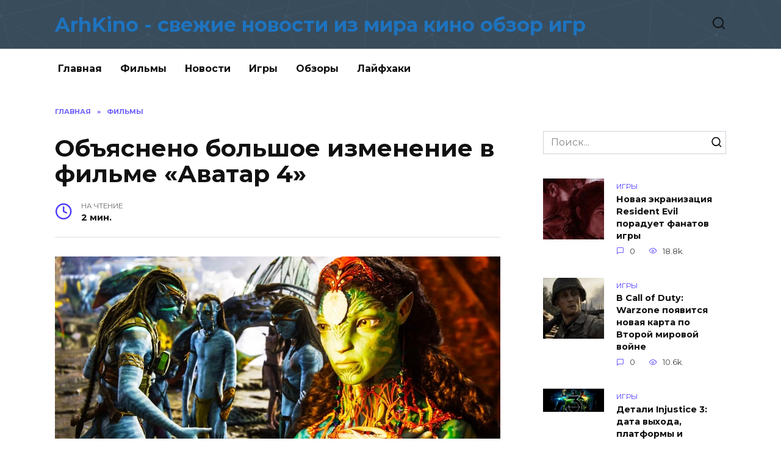

--- FILE ---
content_type: text/html; charset=UTF-8
request_url: https://arhkino.ru/ob-yasneno-bol-shoe-izmenenie-v-fil-me-avatar-4/
body_size: 10449
content:
<!doctype html>
<html lang="ru-RU"
prefix="og: https://ogp.me/ns#" >
<head>
<meta charset="UTF-8">
<meta name="viewport" content="width=device-width, initial-scale=1">
<title>Объяснено большое изменение в фильме «Аватар 4»</title>
<script type="text/javascript"> //<![CDATA[
ajaxurl = "https://arhkino.ru/wp-admin/admin-ajax.php";
//]]></script>
<!-- All in One SEO Pack 3.2.10 от Michael Torbert из Semper Fi Web Design[174,290] -->
<meta name="description"  content="Продюсер «Аватара» Джон Ландау поделился дополнительной информацией об одном важном изменении во франшизе, которое произойдет в четвертом фильме. Несмотря на то" />
<meta name="robots" content="index,nofollow" />
<script type="application/ld+json" class="aioseop-schema">{"@context":"https://schema.org","@graph":[{"@type":"Organization","@id":"https://arhkino.ru/#organization","url":"https://arhkino.ru/","name":"ArhKino - \u0441\u0432\u0435\u0436\u0438\u0435 \u043d\u043e\u0432\u043e\u0441\u0442\u0438 \u0438\u0437 \u043c\u0438\u0440\u0430 \u043a\u0438\u043d\u043e \u043e\u0431\u0437\u043e\u0440 \u0438\u0433\u0440","sameAs":[]},{"@type":"WebSite","@id":"https://arhkino.ru/#website","url":"https://arhkino.ru/","name":"ArhKino - \u0441\u0432\u0435\u0436\u0438\u0435 \u043d\u043e\u0432\u043e\u0441\u0442\u0438 \u0438\u0437 \u043c\u0438\u0440\u0430 \u043a\u0438\u043d\u043e \u043e\u0431\u0437\u043e\u0440 \u0438\u0433\u0440","publisher":{"@id":"https://arhkino.ru/#organization"},"potentialAction":{"@type":"SearchAction","target":"https://arhkino.ru/?s={search_term_string}","query-input":"required name=search_term_string"}},{"@type":"WebPage","@id":"https://arhkino.ru/ob-yasneno-bol-shoe-izmenenie-v-fil-me-avatar-4/#webpage","url":"https://arhkino.ru/ob-yasneno-bol-shoe-izmenenie-v-fil-me-avatar-4/","inLanguage":"ru-RU","name":"\u041e\u0431\u044a\u044f\u0441\u043d\u0435\u043d\u043e \u0431\u043e\u043b\u044c\u0448\u043e\u0435 \u0438\u0437\u043c\u0435\u043d\u0435\u043d\u0438\u0435 \u0432 \u0444\u0438\u043b\u044c\u043c\u0435 \u00ab\u0410\u0432\u0430\u0442\u0430\u0440 4\u00bb","isPartOf":{"@id":"https://arhkino.ru/#website"},"image":{"@type":"ImageObject","@id":"https://arhkino.ru/ob-yasneno-bol-shoe-izmenenie-v-fil-me-avatar-4/#primaryimage","url":"https://arhkino.ru/wp-content/uploads/2023/04/31-bigTopImage_2023_04_04_01_12_47.jpeg","width":1200,"height":600},"primaryImageOfPage":{"@id":"https://arhkino.ru/ob-yasneno-bol-shoe-izmenenie-v-fil-me-avatar-4/#primaryimage"},"datePublished":"2023-04-04T04:05:46+00:00","dateModified":"2023-04-04T04:05:46+00:00"},{"@type":"Article","@id":"https://arhkino.ru/ob-yasneno-bol-shoe-izmenenie-v-fil-me-avatar-4/#article","isPartOf":{"@id":"https://arhkino.ru/ob-yasneno-bol-shoe-izmenenie-v-fil-me-avatar-4/#webpage"},"author":{"@id":"https://arhkino.ru/author/dron/#author"},"headline":"\u041e\u0431\u044a\u044f\u0441\u043d\u0435\u043d\u043e \u0431\u043e\u043b\u044c\u0448\u043e\u0435 \u0438\u0437\u043c\u0435\u043d\u0435\u043d\u0438\u0435 \u0432 \u0444\u0438\u043b\u044c\u043c\u0435 \u00ab\u0410\u0432\u0430\u0442\u0430\u0440 4\u00bb","datePublished":"2023-04-04T04:05:46+00:00","dateModified":"2023-04-04T04:05:46+00:00","commentCount":0,"mainEntityOfPage":{"@id":"https://arhkino.ru/ob-yasneno-bol-shoe-izmenenie-v-fil-me-avatar-4/#webpage"},"publisher":{"@id":"https://arhkino.ru/#organization"},"articleSection":"\u0424\u0438\u043b\u044c\u043c\u044b","image":{"@type":"ImageObject","@id":"https://arhkino.ru/ob-yasneno-bol-shoe-izmenenie-v-fil-me-avatar-4/#primaryimage","url":"https://arhkino.ru/wp-content/uploads/2023/04/31-bigTopImage_2023_04_04_01_12_47.jpeg","width":1200,"height":600}},{"@type":"Person","@id":"https://arhkino.ru/author/dron/#author","name":"dron","sameAs":[],"image":{"@type":"ImageObject","@id":"https://arhkino.ru/#personlogo","url":"https://secure.gravatar.com/avatar/0b4be8f8b3e9c9dffa1b2b57b32c7955?s=96&d=mm&r=g","width":96,"height":96,"caption":"dron"}}]}</script>
<link rel="canonical" href="https://arhkino.ru/ob-yasneno-bol-shoe-izmenenie-v-fil-me-avatar-4/" />
<meta property="og:type" content="article" />
<meta property="og:title" content="Объяснено большое изменение в фильме «Аватар 4»" />
<meta property="og:description" content="Продюсер «Аватара» Джон Ландау поделился дополнительной информацией об одном важном изменении во франшизе, которое произойдет в четвертом фильме. Несмотря на то, что с момента выхода оригинального фил" />
<meta property="og:url" content="https://arhkino.ru/ob-yasneno-bol-shoe-izmenenie-v-fil-me-avatar-4/" />
<meta property="og:site_name" content="ArhKino - свежие новости из мира кино обзор игр" />
<meta property="og:image" content="https://arhkino.ru/wp-content/plugins/all-in-one-seo-pack/images/default-user-image.png" />
<meta property="article:published_time" content="2023-04-04T04:05:46Z" />
<meta property="article:modified_time" content="2023-04-04T04:05:46Z" />
<meta property="og:image:secure_url" content="https://arhkino.ru/wp-content/plugins/all-in-one-seo-pack/images/default-user-image.png" />
<meta name="twitter:card" content="summary" />
<meta name="twitter:title" content="Объяснено большое изменение в фильме «Аватар 4»" />
<meta name="twitter:description" content="Продюсер «Аватара» Джон Ландау поделился дополнительной информацией об одном важном изменении во франшизе, которое произойдет в четвертом фильме. Несмотря на то, что с момента выхода оригинального фил" />
<meta name="twitter:image" content="https://arhkino.ru/wp-content/plugins/all-in-one-seo-pack/images/default-user-image.png" />
<!-- All in One SEO Pack -->
<link rel='dns-prefetch' href='//fonts.googleapis.com' />
<link rel="alternate" type="application/rss+xml" title="ArhKino - свежие новости из мира кино обзор игр &raquo; Лента комментариев к &laquo;Объяснено большое изменение в фильме «Аватар 4»&raquo;" href="https://arhkino.ru/ob-yasneno-bol-shoe-izmenenie-v-fil-me-avatar-4/feed/" />
<!-- <link rel='stylesheet' id='wp-block-library-css'  href='https://arhkino.ru/wp-includes/css/dist/block-library/style.min.css'  media='all' /> -->
<!-- <link rel='stylesheet' id='wp-block-library-theme-css'  href='https://arhkino.ru/wp-includes/css/dist/block-library/theme.min.css'  media='all' /> -->
<!-- <link rel='stylesheet' id='toc-css-css'  href='https://arhkino.ru/wp-content/plugins/aftparser/css/toc.css'  media='all' /> -->
<!-- <link rel='stylesheet' id='cptch_stylesheet-css'  href='https://arhkino.ru/wp-content/plugins/captcha-bws/css/front_end_style.css'  media='all' /> -->
<!-- <link rel='stylesheet' id='dashicons-css'  href='https://arhkino.ru/wp-includes/css/dashicons.min.css'  media='all' /> -->
<!-- <link rel='stylesheet' id='cptch_desktop_style-css'  href='https://arhkino.ru/wp-content/plugins/captcha-bws/css/desktop_style.css'  media='all' /> -->
<!-- <link rel='stylesheet' id='wbcr-comments-plus-url-span-css'  href='https://arhkino.ru/wp-content/plugins/clearfy/components/comments-plus/assets/css/url-span.css'  media='all' /> -->
<link rel="stylesheet" type="text/css" href="//arhkino.ru/wp-content/cache/wpfc-minified/8olbr8/4bwqi.css" media="all"/>
<link rel='stylesheet' id='google-fonts-css'  href='https://fonts.googleapis.com/css?family=Montserrat%3A400%2C400i%2C700&#038;subset=cyrillic'  media='all' />
<link rel='stylesheet' id='reboot-style-css'  href='https://arhkino.ru/wp-content/themes/reboot%20new/assets/css/style.min.css'  media='all' />
<script src='//arhkino.ru/wp-content/cache/wpfc-minified/g3brtbi4/4bwqi.js' type="text/javascript"></script>
<!-- <script  src='https://arhkino.ru/wp-includes/js/jquery/jquery.js'></script> -->
<!-- <script  src='https://arhkino.ru/wp-includes/js/jquery/jquery-migrate.min.js'></script> -->
<link rel='https://api.w.org/' href='https://arhkino.ru/wp-json/' />
<link rel="alternate" type="application/json+oembed" href="https://arhkino.ru/wp-json/oembed/1.0/embed?url=https%3A%2F%2Farhkino.ru%2Fob-yasneno-bol-shoe-izmenenie-v-fil-me-avatar-4%2F" />
<link rel="alternate" type="text/xml+oembed" href="https://arhkino.ru/wp-json/oembed/1.0/embed?url=https%3A%2F%2Farhkino.ru%2Fob-yasneno-bol-shoe-izmenenie-v-fil-me-avatar-4%2F&#038;format=xml" />
<style>.site-title, .site-title a{color:#1e73be}@media (min-width: 768px){.site-header{background-image: url("https://arhkino.ru/wp-content/uploads/2020/12/2020-12-09_01-23-33.png")}}</style>
<link rel="icon" href="https://arhkino.ru/wp-content/uploads/2019/05/cropped-unnamed-32x32.png" sizes="32x32" />
<link rel="icon" href="https://arhkino.ru/wp-content/uploads/2019/05/cropped-unnamed-192x192.png" sizes="192x192" />
<link rel="apple-touch-icon-precomposed" href="https://arhkino.ru/wp-content/uploads/2019/05/cropped-unnamed-180x180.png" />
<meta name="msapplication-TileImage" content="https://arhkino.ru/wp-content/uploads/2019/05/cropped-unnamed-270x270.png" />
<meta name="yandex-verification" content="ec0ff091658b4945" />
<!-- Global site tag (gtag.js) - Google Analytics -->
<script async src="https://www.googletagmanager.com/gtag/js?id=UA-115761635-12"></script>
<script>
window.dataLayer = window.dataLayer || [];
function gtag(){dataLayer.push(arguments);}
gtag('js', new Date());
gtag('config', 'UA-115761635-12');
</script>
</head>
<body class="post-template-default single single-post postid-73674 single-format-standard wp-embed-responsive sidebar-right">
<div id="page" class="site">
<a class="skip-link screen-reader-text" href="#content">Skip to content</a>
<header id="masthead" class="site-header full" itemscope itemtype="https://schema.org/WPHeader">
<div class="site-header-inner fixed">
<div class="humburger js-humburger"><span></span><span></span><span></span></div>
<div class="site-branding">
<div class="site-branding__body"><div class="site-title"><a href="https://arhkino.ru/">ArhKino - свежие новости из мира кино обзор игр</a></div></div></div><!-- .site-branding -->                <div class="header-search">
<span class="search-icon js-search-icon"></span>
</div>
</div>
</header><!-- #masthead -->
<nav id="site-navigation" class="main-navigation fixed">
<div class="main-navigation-inner full">
<div class="menu-glavnoe-container"><ul id="header_menu" class="menu"><li id="menu-item-11" class="menu-item menu-item-type-custom menu-item-object-custom menu-item-11"><a href="/">Главная</a></li>
<li id="menu-item-2743" class="menu-item menu-item-type-taxonomy menu-item-object-category current-post-ancestor current-menu-parent current-post-parent menu-item-2743"><a href="https://arhkino.ru/category/filmy/">Фильмы</a></li>
<li id="menu-item-3947" class="menu-item menu-item-type-taxonomy menu-item-object-category menu-item-3947"><a href="https://arhkino.ru/category/novosti/">Новости</a></li>
<li id="menu-item-2744" class="menu-item menu-item-type-taxonomy menu-item-object-category menu-item-2744"><a href="https://arhkino.ru/category/igry/">Игры</a></li>
<li id="menu-item-2745" class="menu-item menu-item-type-taxonomy menu-item-object-category menu-item-2745"><a href="https://arhkino.ru/category/obzory/">Обзоры</a></li>
<li id="menu-item-6471" class="menu-item menu-item-type-taxonomy menu-item-object-category menu-item-6471"><a href="https://arhkino.ru/category/lajfhaki/">Лайфхаки</a></li>
</ul></div>        </div>
</nav><!-- #site-navigation -->
<div class="mobile-menu-placeholder js-mobile-menu-placeholder"></div>
<div class="search-screen-overlay js-search-screen-overlay"></div>
<div class="search-screen js-search-screen">
<form role="search" method="get" class="search-form" action="https://arhkino.ru/">
<label>
<span class="screen-reader-text">Search for:</span>
<input type="search" class="search-field" placeholder="Поиск..." value="" name="s">
</label>
<button type="submit" class="search-submit"></button>
</form>    </div>
<div id="content" class="site-content fixed">
<div class="site-content-inner">
<div id="primary" class="content-area" itemscope itemtype="https://schema.org/Article">
<main id="main" class="site-main article-card">
<article id="post-73674" class="article-post post-73674 post type-post status-publish format-standard has-post-thumbnail  category-filmy">
<div class="breadcrumb" itemscope itemtype="https://schema.org/BreadcrumbList"><span class="breadcrumb-item" itemprop="itemListElement" itemscope itemtype="https://schema.org/ListItem"><a href="https://arhkino.ru/" itemprop="item"><span itemprop="name">Главная</span></a><meta itemprop="position" content="0"></span> <span class="breadcrumb-separator">»</span> <span class="breadcrumb-item breadcrumb_last" itemprop="itemListElement" itemscope itemtype="https://schema.org/ListItem"><span itemprop="name">Фильмы</span><meta itemprop="position" content="1"></span></div>
<h1 class="entry-title" itemprop="headline">Объяснено большое изменение в фильме «Аватар 4»</h1>
<div class="entry-meta">
<span class="entry-time"><span class="entry-label">На чтение</span> 2 мин.</span>                                </div>
<div class="entry-content" itemprop="articleBody">
<p><img width="100%" alt="Объяснено большое изменение в фильме «Аватар 4»" src="https://pluggedin.ru/images/31-bigTopImage_2023_04_04_01_12_47.jpeg"></p>
<p><span><span>Продюсер <strong>&laquo;Аватара&raquo;</strong> Джон Ландау поделился дополнительной информацией об одном важном изменении во франшизе, которое произойдет в четвертом фильме.</span></span></p>
<p><span><span>Несмотря на то, что с момента выхода оригинального фильма <strong>&laquo;Аватар&raquo;</strong> в 2009 году прошло 13 лет, <strong>&laquo;Аватар: Путь воды&raquo;</strong> стал одним из самых успешных проектов всех времен, обеспечив будущее всего сериала на долгие годы. Одним из основных моментов фильма были дети Джейка Салли и Майлз Сокорро, также известный как Паук, человеческий ребенок антагониста Майлза Куатрича, выросший среди На&#39;ви.</span></span></p>
<p><span><span>Режиссер Джеймс Кэмерон тизерил, что в каждом сиквеле будет новый рассказчик, и зрители увидят Пандору глазами следующего поколения.</span></span></p>
<p><span><span><img alt="Объяснено большое изменение в фильме «Аватар 4»" src="https://pluggedin.ru/images/upload/1680556303.jpeg" style="height:100%; width:100%" /></span></span></p>
<p><span><span>Во время вопросов и ответов по случаю цифрового релиза <strong>&laquo;Аватара: Путь воды&raquo;</strong> Ландау поделился подробностями о временном скачке, который произойдет примерно на второй трети хронометража <strong>&laquo;Аватара 4&raquo;</strong>.</span></span></p>
<p><span><span>Продюсер отметил, что закончен только &laquo;первый акт четвертой части&raquo;, но для этого есть веская причина: &laquo;это большой скачок во времени&raquo;.</span></span></p>
<p><span><span>В прошлом Джеймс Кэмерон заявлял о своем желании не допустить, чтобы актеры переросли свои способности убедительно играть молодых персонажей. Таким образом, Кэмерон и Ландау &laquo;нужно было отснять всех детей&raquo;, пока они были еще детьми, потому что в фильме &laquo;не может быть, чтобы [детские персонажи] вдруг стали старше&raquo;:</span></span></p>
<blockquote>
<p><span><span>Почему только первый акт? Потому что в нашем повествовании есть большой скачок во времени, и нам нужно было снимать всех детей, пока они были этого возраста, потому что мы не можем внезапно сделать их старше. И когда мы были на съемочной площадке, мы снимали одновременно сцены для трех фильмов.</span></span></p>
</blockquote>
<p><span><span>В стремлении Кэмерона не допустить, чтобы его младшие актеры старели из своих персонажей, похоже, он черпал вдохновение в эпопее о взрослении 2014 года <strong>&laquo;Отрочество&raquo;</strong>.</span></span></p>
<p><span><span><strong>&laquo;Аватар 3&raquo;</strong> в настоящее время находится на стадии пост-продакшна и должен выйти в кинотеатрах 20 декабря 2024 года.</span></span></p>
<!-- toc empty -->    </div><!-- .entry-content -->
</article>
<div class="rating-box">
<div class="rating-box__header">Оцените статью</div>
<div class="star-rating js-star-rating star-rating--score-0" data-post-id="73674" data-rating-count="" data-rating-sum="" data-rating-value=""><span class="star-rating-item js-star-rating-item" data-score="1"><svg aria-hidden="true" role="img" xmlns="http://www.w3.org/2000/svg" viewBox="0 0 576 512" class="i-ico"><path fill="currentColor" d="M259.3 17.8L194 150.2 47.9 171.5c-26.2 3.8-36.7 36.1-17.7 54.6l105.7 103-25 145.5c-4.5 26.3 23.2 46 46.4 33.7L288 439.6l130.7 68.7c23.2 12.2 50.9-7.4 46.4-33.7l-25-145.5 105.7-103c19-18.5 8.5-50.8-17.7-54.6L382 150.2 316.7 17.8c-11.7-23.6-45.6-23.9-57.4 0z" class="ico-star"></path></svg></span><span class="star-rating-item js-star-rating-item" data-score="2"><svg aria-hidden="true" role="img" xmlns="http://www.w3.org/2000/svg" viewBox="0 0 576 512" class="i-ico"><path fill="currentColor" d="M259.3 17.8L194 150.2 47.9 171.5c-26.2 3.8-36.7 36.1-17.7 54.6l105.7 103-25 145.5c-4.5 26.3 23.2 46 46.4 33.7L288 439.6l130.7 68.7c23.2 12.2 50.9-7.4 46.4-33.7l-25-145.5 105.7-103c19-18.5 8.5-50.8-17.7-54.6L382 150.2 316.7 17.8c-11.7-23.6-45.6-23.9-57.4 0z" class="ico-star"></path></svg></span><span class="star-rating-item js-star-rating-item" data-score="3"><svg aria-hidden="true" role="img" xmlns="http://www.w3.org/2000/svg" viewBox="0 0 576 512" class="i-ico"><path fill="currentColor" d="M259.3 17.8L194 150.2 47.9 171.5c-26.2 3.8-36.7 36.1-17.7 54.6l105.7 103-25 145.5c-4.5 26.3 23.2 46 46.4 33.7L288 439.6l130.7 68.7c23.2 12.2 50.9-7.4 46.4-33.7l-25-145.5 105.7-103c19-18.5 8.5-50.8-17.7-54.6L382 150.2 316.7 17.8c-11.7-23.6-45.6-23.9-57.4 0z" class="ico-star"></path></svg></span><span class="star-rating-item js-star-rating-item" data-score="4"><svg aria-hidden="true" role="img" xmlns="http://www.w3.org/2000/svg" viewBox="0 0 576 512" class="i-ico"><path fill="currentColor" d="M259.3 17.8L194 150.2 47.9 171.5c-26.2 3.8-36.7 36.1-17.7 54.6l105.7 103-25 145.5c-4.5 26.3 23.2 46 46.4 33.7L288 439.6l130.7 68.7c23.2 12.2 50.9-7.4 46.4-33.7l-25-145.5 105.7-103c19-18.5 8.5-50.8-17.7-54.6L382 150.2 316.7 17.8c-11.7-23.6-45.6-23.9-57.4 0z" class="ico-star"></path></svg></span><span class="star-rating-item js-star-rating-item" data-score="5"><svg aria-hidden="true" role="img" xmlns="http://www.w3.org/2000/svg" viewBox="0 0 576 512" class="i-ico"><path fill="currentColor" d="M259.3 17.8L194 150.2 47.9 171.5c-26.2 3.8-36.7 36.1-17.7 54.6l105.7 103-25 145.5c-4.5 26.3 23.2 46 46.4 33.7L288 439.6l130.7 68.7c23.2 12.2 50.9-7.4 46.4-33.7l-25-145.5 105.7-103c19-18.5 8.5-50.8-17.7-54.6L382 150.2 316.7 17.8c-11.7-23.6-45.6-23.9-57.4 0z" class="ico-star"></path></svg></span></div>    </div>
<div class="entry-social">
<div class="social-buttons"><span class="social-button social-button--vkontakte" data-social="vkontakte"></span><span class="social-button social-button--facebook" data-social="facebook"></span><span class="social-button social-button--telegram" data-social="telegram"></span><span class="social-button social-button--odnoklassniki" data-social="odnoklassniki"></span><span class="social-button social-button--twitter" data-social="twitter"></span><span class="social-button social-button--sms" data-social="sms"></span><span class="social-button social-button--whatsapp" data-social="whatsapp"></span></div>    </div>
<meta itemprop="author" content="dron">
<meta itemscope itemprop="mainEntityOfPage" itemType="https://schema.org/WebPage" itemid="https://arhkino.ru/ob-yasneno-bol-shoe-izmenenie-v-fil-me-avatar-4/" content="Объяснено большое изменение в фильме «Аватар 4»">
<meta itemprop="dateModified" content="2023-04-04">
<meta itemprop="datePublished" content="2023-04-04T07:05:46+03:00">
<div itemprop="publisher" itemscope itemtype="https://schema.org/Organization" style="display: none;"><meta itemprop="name" content="ArhKino - свежие новости из мира кино обзор игр"><meta itemprop="telephone" content="ArhKino - свежие новости из мира кино обзор игр"><meta itemprop="address" content="https://arhkino.ru"></div>
<div id="comments" class="comments-area">
<div id="respond" class="comment-respond">
<div id="reply-title" class="comment-reply-title">Добавить комментарий <small><a rel="nofollow" id="cancel-comment-reply-link" href="/ob-yasneno-bol-shoe-izmenenie-v-fil-me-avatar-4/#respond" style="display:none;">Отменить ответ</a></small></div>			<form action="https://arhkino.ru/wp-comments-post.php" method="post" id="commentform" class="comment-form" novalidate>
<p class="comment-form-author"><label class="screen-reader-text" for="author">Имя <span class="required">*</span></label> <input id="author" name="author" type="text" value="" size="30" maxlength="245"  required='required' placeholder="Имя" /></p>
<p class="comment-form-email"><label class="screen-reader-text" for="email">E-mail <span class="required">*</span></label> <input id="email" name="email" type="email" value="" size="30" maxlength="100"  required='required' placeholder="E-mail" /></p></br></br></br>
<p class="comment-form-comment"><label class="screen-reader-text" for="comment">Комментарий</label> <textarea id="comment" name="comment" cols="45" rows="8" maxlength="65525" required="required" placeholder="Комментарий" ></textarea></p><p class="comment-form-cookies-consent"><input id="wp-comment-cookies-consent" name="wp-comment-cookies-consent" type="checkbox" value="yes" /><label for="wp-comment-cookies-consent">Сохранить моё имя, email и адрес сайта в этом браузере для последующих моих комментариев.</label></p>
<p class="cptch_block"><span class="cptch_wrap cptch_math_actions">
<label class="cptch_label" for="cptch_input_0"><span class="cptch_span">2</span>
<span class="cptch_span">&nbsp;&minus;&nbsp;</span>
<span class="cptch_span"><input id="cptch_input_0" class="cptch_input cptch_wp_comments" type="text" autocomplete="off" name="cptch_number" value="" maxlength="2" size="2" aria-required="true" required="required" style="margin-bottom:0;display:inline;font-size: 12px;width: 40px;" /></span>
<span class="cptch_span">&nbsp;=&nbsp;</span>
<span class="cptch_span">1</span>
<input type="hidden" name="cptch_result" value="Ncc=" /><input type="hidden" name="cptch_time" value="1740268643" />
<input type="hidden" name="cptch_form" value="wp_comments" />
</label><span class="cptch_reload_button_wrap hide-if-no-js">
<noscript>
<style type="text/css">
.hide-if-no-js {
display: none !important;
}
</style>
</noscript>
<span class="cptch_reload_button dashicons dashicons-update"></span>
</span></span></p><p class="form-submit"><input name="submit" type="submit" id="submit" class="submit" value="Отправить комментарий" /> <input type='hidden' name='comment_post_ID' value='73674' id='comment_post_ID' />
<input type='hidden' name='comment_parent' id='comment_parent' value='0' />
</p><p style="display: none;"><input type="hidden" id="akismet_comment_nonce" name="akismet_comment_nonce" value="fd81df116f" /></p><p style="display: none;"><input type="hidden" id="ak_js" name="ak_js" value="16"/></p>			</form>
</div><!-- #respond -->
</div><!-- #comments -->
</main><!-- #main -->
</div><!-- #primary -->
<aside id="secondary" class="widget-area" itemscope itemtype="https://schema.org/WPSideBar">
<div class="sticky-sidebar js-sticky-sidebar">
<div id="custom_html-7" class="widget_text widget widget_custom_html"><div class="textwidget custom-html-widget"></div></div><div id="custom_html-3" class="widget_text widget widget_custom_html"><div class="textwidget custom-html-widget"></div></div><div id="search-2" class="widget widget_search">
<form role="search" method="get" class="search-form" action="https://arhkino.ru/">
<label>
<span class="screen-reader-text">Search for:</span>
<input type="search" class="search-field" placeholder="Поиск..." value="" name="s">
</label>
<button type="submit" class="search-submit"></button>
</form></div><div id="wpshop_widget_articles-3" class="widget widget_wpshop_widget_articles"><div class="widget-articles">
<article class="post-card post-card--small">
<div class="post-card__thumbnail">
<a href="https://arhkino.ru/novaya-ekranizaciya-resident-evil-poraduet-fanatov-igry/">
<img width="100" height="100" src="https://arhkino.ru/wp-content/uploads/2021/03/4-bigTopImage_2021_03_31_10_07_33-100x100.jpeg" class="attachment-reboot_square size-reboot_square wp-post-image" alt="Объяснено большое изменение в фильме «Аватар 4»" srcset="https://arhkino.ru/wp-content/uploads/2021/03/4-bigTopImage_2021_03_31_10_07_33-100x100.jpeg 100w, https://arhkino.ru/wp-content/uploads/2021/03/4-bigTopImage_2021_03_31_10_07_33-150x150.jpeg 150w" sizes="(max-width: 100px) 100vw, 100px" title="Объяснено большое изменение в фильме «Аватар 4»" />            </a>
</div>
<div class="post-card__body">
<span class="post-card__category">Игры</span>        <div class="post-card__title"><a href="https://arhkino.ru/novaya-ekranizaciya-resident-evil-poraduet-fanatov-igry/">Новая экранизация Resident Evil порадует фанатов игры</a></div>
<div class="post-card__meta">
<span class="post-card__comments">0</span>
<span class="post-card__views">18.8k.</span>        </div>
</div>
</article>
<article class="post-card post-card--small">
<div class="post-card__thumbnail">
<a href="https://arhkino.ru/v-call-of-duty-warzone-poyavitsya-novaya-karta-po-vtoroy-mirovoy-voyne/">
<img width="100" height="100" src="https://arhkino.ru/wp-content/uploads/2021/03/21-bigTopImage_2021_03_28_09_58_10-100x100.jpg" class="attachment-reboot_square size-reboot_square wp-post-image" alt="Объяснено большое изменение в фильме «Аватар 4»" srcset="https://arhkino.ru/wp-content/uploads/2021/03/21-bigTopImage_2021_03_28_09_58_10-100x100.jpg 100w, https://arhkino.ru/wp-content/uploads/2021/03/21-bigTopImage_2021_03_28_09_58_10-150x150.jpg 150w" sizes="(max-width: 100px) 100vw, 100px" title="Объяснено большое изменение в фильме «Аватар 4»" />            </a>
</div>
<div class="post-card__body">
<span class="post-card__category">Игры</span>        <div class="post-card__title"><a href="https://arhkino.ru/v-call-of-duty-warzone-poyavitsya-novaya-karta-po-vtoroy-mirovoy-voyne/">В Call of Duty: Warzone появится новая карта по Второй мировой войне</a></div>
<div class="post-card__meta">
<span class="post-card__comments">0</span>
<span class="post-card__views">10.6k.</span>        </div>
</div>
</article>
<article class="post-card post-card--small">
<div class="post-card__thumbnail">
<a href="https://arhkino.ru/detali-injustice-3-data-vyhoda-platformy-i-matrica/">
<img width="100" height="38" src="https://arhkino.ru/wp-content/uploads/2020/07/1-bigTopImage_2020_07_23_13_54_31.jpg" class="attachment-reboot_square size-reboot_square wp-post-image" alt="Объяснено большое изменение в фильме «Аватар 4»" srcset="https://arhkino.ru/wp-content/uploads/2020/07/1-bigTopImage_2020_07_23_13_54_31.jpg 800w, https://arhkino.ru/wp-content/uploads/2020/07/1-bigTopImage_2020_07_23_13_54_31-300x113.jpg 300w, https://arhkino.ru/wp-content/uploads/2020/07/1-bigTopImage_2020_07_23_13_54_31-768x288.jpg 768w, https://arhkino.ru/wp-content/uploads/2020/07/1-bigTopImage_2020_07_23_13_54_31-770x300.jpg 770w" sizes="(max-width: 100px) 100vw, 100px" title="Объяснено большое изменение в фильме «Аватар 4»" />            </a>
</div>
<div class="post-card__body">
<span class="post-card__category">Игры</span>        <div class="post-card__title"><a href="https://arhkino.ru/detali-injustice-3-data-vyhoda-platformy-i-matrica/">Детали Injustice 3: дата выхода, платформы и «Матрица»</a></div>
<div class="post-card__meta">
<span class="post-card__comments">0</span>
<span class="post-card__views">9.7k.</span>        </div>
</div>
</article>
<article class="post-card post-card--small">
<div class="post-card__thumbnail">
<a href="https://arhkino.ru/utekla-data-vyhoda-mass-effect-legendary-edition/">
<img width="100" height="100" src="https://arhkino.ru/wp-content/uploads/2020/11/1-bigTopImage_2020_11_12_09_26_20-100x100.jpeg" class="attachment-reboot_square size-reboot_square wp-post-image" alt="Объяснено большое изменение в фильме «Аватар 4»" srcset="https://arhkino.ru/wp-content/uploads/2020/11/1-bigTopImage_2020_11_12_09_26_20-100x100.jpeg 100w, https://arhkino.ru/wp-content/uploads/2020/11/1-bigTopImage_2020_11_12_09_26_20-150x150.jpeg 150w" sizes="(max-width: 100px) 100vw, 100px" title="Объяснено большое изменение в фильме «Аватар 4»" />            </a>
</div>
<div class="post-card__body">
<span class="post-card__category">Фильмы</span>        <div class="post-card__title"><a href="https://arhkino.ru/utekla-data-vyhoda-mass-effect-legendary-edition/">Утекла дата выхода Mass Effect Legendary Edition</a></div>
<div class="post-card__meta">
<span class="post-card__comments">0</span>
<span class="post-card__views">8.2k.</span>        </div>
</div>
</article>
<article class="post-card post-card--small">
<div class="post-card__thumbnail">
<a href="https://arhkino.ru/akter-podtverdil-poyavlenie-cheloveka-pauka-tobi-maguayra-v-mcu/">
<img width="100" height="100" src="https://arhkino.ru/wp-content/uploads/2021/04/g8yvehapvqen7ymaeob8ji-bigTopImage-100x100.jpg" class="attachment-reboot_square size-reboot_square wp-post-image" alt="Объяснено большое изменение в фильме «Аватар 4»" srcset="https://arhkino.ru/wp-content/uploads/2021/04/g8yvehapvqen7ymaeob8ji-bigTopImage-100x100.jpg 100w, https://arhkino.ru/wp-content/uploads/2021/04/g8yvehapvqen7ymaeob8ji-bigTopImage-150x150.jpg 150w" sizes="(max-width: 100px) 100vw, 100px" title="Объяснено большое изменение в фильме «Аватар 4»" />            </a>
</div>
<div class="post-card__body">
<span class="post-card__category">Фильмы</span>        <div class="post-card__title"><a href="https://arhkino.ru/akter-podtverdil-poyavlenie-cheloveka-pauka-tobi-maguayra-v-mcu/">Актер подтвердил появление Человека-паука Тоби Магуайра в MCU</a></div>
<div class="post-card__meta">
<span class="post-card__comments">0</span>
<span class="post-card__views">7.6k.</span>        </div>
</div>
</article></div></div>    </div>
</aside><!-- #secondary -->
<div class="related-posts fixed">
<div class="related-posts__header">Вам также может понравиться</div>
<div class="post-cards post-cards--vertical">
<div class="post-card post-card--vertical w-animate">
<div class="post-card__thumbnail">
<a href="https://arhkino.ru/istoriya-sozdaniya-kavera-hochu-peremen-i-pesnya-iz-tizer-treylera-fil-ma-mayor-grom-2-igra/">
<img width="335" height="220" src="https://arhkino.ru/wp-content/uploads/2023/10/head-bigTopImage_2023_10_15_14_59_37-335x220.jpg" class="attachment-reboot_small size-reboot_small wp-post-image" alt="История создания кавера «Хочу перемен!» и песня из тизер-трейлера фильма «Майор Гром 2: Игра»" title="История создания кавера «Хочу перемен!» и песня из тизер-трейлера фильма «Майор Гром 2: Игра»" />            </a>
</div>
<div class="post-card__body">
<div class="post-card__title"><a href="https://arhkino.ru/istoriya-sozdaniya-kavera-hochu-peremen-i-pesnya-iz-tizer-treylera-fil-ma-mayor-grom-2-igra/">История создания кавера «Хочу перемен!» и песня из тизер-трейлера фильма «Майор Гром 2: Игра»</a></div><div class="post-card__description">Недавно вышедший трейлер фильма&nbsp;&laquo;</div><div class="post-card__meta"><span class="post-card__comments">0</span><span class="post-card__views">4</span></div>
</div>
</div>
<div class="post-card post-card--vertical w-animate">
<div class="post-card__thumbnail">
<a href="https://arhkino.ru/vyshel-treyler-novoy-ekranizacii-mortal-kombat-pro-dzhonni-keydzha/">
<img width="335" height="220" src="https://arhkino.ru/wp-content/uploads/2023/10/1-bigTopImage_2023_10_15_15_01_25-335x220.jpeg" class="attachment-reboot_small size-reboot_small wp-post-image" alt="Вышел трейлер новой экранизации Mortal Kombat про Джонни Кейджа" title="Вышел трейлер новой экранизации Mortal Kombat про Джонни Кейджа" />            </a>
</div>
<div class="post-card__body">
<div class="post-card__title"><a href="https://arhkino.ru/vyshel-treyler-novoy-ekranizacii-mortal-kombat-pro-dzhonni-keydzha/">Вышел трейлер новой экранизации Mortal Kombat про Джонни Кейджа</a></div><div class="post-card__description">В ожидании выхода фильма с живыми актерами&nbsp;</div><div class="post-card__meta"><span class="post-card__comments">0</span><span class="post-card__views">3</span></div>
</div>
</div>
<div class="post-card post-card--vertical w-animate">
<div class="post-card__thumbnail">
<a href="https://arhkino.ru/kak-aleksandra-bogadovka-smirnova-popala-v-nashe-delo-kto-privel-devushku-v-ligu/">
<img width="335" height="220" src="https://arhkino.ru/wp-content/uploads/2023/10/head-bigTopImage_2023_10_15_16_08_53-335x220.jpg" class="attachment-reboot_small size-reboot_small wp-post-image" alt="Как Александра «Богадовка» Смирнова попала в «Наше Дело». Кто привел девушку в лигу" title="Как Александра «Богадовка» Смирнова попала в «Наше Дело». Кто привел девушку в лигу" />            </a>
</div>
<div class="post-card__body">
<div class="post-card__title"><a href="https://arhkino.ru/kak-aleksandra-bogadovka-smirnova-popala-v-nashe-delo-kto-privel-devushku-v-ligu/">Как Александра «Богадовка» Смирнова попала в «Наше Дело». Кто привел девушку в лигу</a></div><div class="post-card__description">Постоянный зритель &laquo;Наше Дело&raquo;</div><div class="post-card__meta"><span class="post-card__comments">0</span><span class="post-card__views">2</span></div>
</div>
</div>
<div class="post-card post-card--vertical w-animate">
<div class="post-card__thumbnail">
<a href="https://arhkino.ru/fil-m-o-supermene-2025-goda-novaya-fotografiya-porozhdaet-teorii-o-kreposti-odinochestva/">
<img width="335" height="220" src="https://arhkino.ru/wp-content/uploads/2023/10/head-bigTopImage_2023_10_15_17_39_40-335x220.jpg" class="attachment-reboot_small size-reboot_small wp-post-image" alt="Фильм о Супермене 2025 года: Новая фотография порождает теории о Крепости Одиночества" title="Фильм о Супермене 2025 года: Новая фотография порождает теории о Крепости Одиночества" />            </a>
</div>
<div class="post-card__body">
<div class="post-card__title"><a href="https://arhkino.ru/fil-m-o-supermene-2025-goda-novaya-fotografiya-porozhdaet-teorii-o-kreposti-odinochestva/">Фильм о Супермене 2025 года: Новая фотография порождает теории о Крепости Одиночества</a></div><div class="post-card__description">Поскольку съемки фильма &laquo;Супермен: Наследие&raquo;</div><div class="post-card__meta"><span class="post-card__comments">0</span><span class="post-card__views">2</span></div>
</div>
</div>
<div class="post-card post-card--vertical w-animate">
<div class="post-card__thumbnail">
<a href="https://arhkino.ru/liga-spravedlivosti-raspadaetsya-ezra-miller-pokinet-rol-flesha-v-dcu-smi/">
<img width="335" height="220" src="https://arhkino.ru/wp-content/uploads/2023/10/img_9686-bigTopImage-335x220.jpeg" class="attachment-reboot_small size-reboot_small wp-post-image" alt="Лига справедливости распадается: Эзра Миллер покинет роль Флэша в DCU - СМИ" title="Лига справедливости распадается: Эзра Миллер покинет роль Флэша в DCU - СМИ" />            </a>
</div>
<div class="post-card__body">
<div class="post-card__title"><a href="https://arhkino.ru/liga-spravedlivosti-raspadaetsya-ezra-miller-pokinet-rol-flesha-v-dcu-smi/">Лига справедливости распадается: Эзра Миллер покинет роль Флэша в DCU &#8212; СМИ</a></div><div class="post-card__description">Сообщается, что Warner Bros. и DC Studios скоро объявят</div><div class="post-card__meta"><span class="post-card__comments">0</span><span class="post-card__views">3</span></div>
</div>
</div>
<div class="post-card post-card--vertical w-animate">
<div class="post-card__thumbnail">
<a href="https://arhkino.ru/marvel-studios-tayno-otmenila-2-seriala-i-priznal-proval-kvantomanii-soglasno-insayderam/">
<img width="335" height="220" src="https://arhkino.ru/wp-content/uploads/2023/10/0-bigTopImage_2023_10_14_21_47_25-335x220.jpg" class="attachment-reboot_small size-reboot_small wp-post-image" alt="Marvel Studios тайно отменила 2 сериала и признал провал «Квантомании», согласно инсайдерам" title="Marvel Studios тайно отменила 2 сериала и признал провал «Квантомании», согласно инсайдерам" />            </a>
</div>
<div class="post-card__body">
<div class="post-card__title"><a href="https://arhkino.ru/marvel-studios-tayno-otmenila-2-seriala-i-priznal-proval-kvantomanii-soglasno-insayderam/">Marvel Studios тайно отменила 2 сериала и признал провал «Квантомании», согласно инсайдерам</a></div><div class="post-card__description">Киновсленная Marvel продолжает развиваться, несмотря</div><div class="post-card__meta"><span class="post-card__comments">0</span><span class="post-card__views">4</span></div>
</div>
</div>
<div class="post-card post-card--vertical w-animate">
<div class="post-card__thumbnail">
<a href="https://arhkino.ru/treyler-mortal-kombat-1-pokazal-omni-mena-iz-neuyazvimogo-v-deystvii/">
<img width="335" height="220" src="https://arhkino.ru/wp-content/uploads/2023/10/1-bigTopImage_2023_10_14_21_56_40-335x220.jpg" class="attachment-reboot_small size-reboot_small wp-post-image" alt="Трейлер Mortal Kombat 1 показал Омни-Мэна из «Неуязвимого» в действии" title="Трейлер Mortal Kombat 1 показал Омни-Мэна из «Неуязвимого» в действии" />            </a>
</div>
<div class="post-card__body">
<div class="post-card__title"><a href="https://arhkino.ru/treyler-mortal-kombat-1-pokazal-omni-mena-iz-neuyazvimogo-v-deystvii/">Трейлер Mortal Kombat 1 показал Омни-Мэна из «Неуязвимого» в действии</a></div><div class="post-card__description">Авторы Mortal Kombat 1 представили дебютный взгляд&nbsp;</div><div class="post-card__meta"><span class="post-card__comments">0</span><span class="post-card__views">4</span></div>
</div>
</div>
<div class="post-card post-card--vertical w-animate">
<div class="post-card__thumbnail">
<a href="https://arhkino.ru/prodyuser-dc-ob-yasnyaet-pochemu-betmen-poluchaet-bol-she-fil-mov-chem-supermen/">
<img width="335" height="220" src="https://arhkino.ru/wp-content/uploads/2023/10/1-bigTopImage_2023_10_14_14_04_30-335x220.jpeg" class="attachment-reboot_small size-reboot_small wp-post-image" alt="Продюсер DC объясняет, почему Бэтмен получает больше фильмов, чем Супермен" title="Продюсер DC объясняет, почему Бэтмен получает больше фильмов, чем Супермен" />            </a>
</div>
<div class="post-card__body">
<div class="post-card__title"><a href="https://arhkino.ru/prodyuser-dc-ob-yasnyaet-pochemu-betmen-poluchaet-bol-she-fil-mov-chem-supermen/">Продюсер DC объясняет, почему Бэтмен получает больше фильмов, чем Супермен</a></div><div class="post-card__description">Джози Кэмпбелл, сценарист и продюсер нескольких последних</div><div class="post-card__meta"><span class="post-card__comments">0</span><span class="post-card__views">2</span></div>
</div>
</div>
</div>
</div>
</div><!--.site-content-inner-->
</div><!--.site-content-->

<div class="advertising-after-site fixed"></div>
<div class="site-footer-container">
<footer id="colophon" class="site-footer site-footer--style-gray full">
<div class="site-footer-inner fixed">
<div class="footer-bottom">
<div class="footer-info">
© 2025 ArhKino - свежие новости из мира кино обзор игр
</div>
<div class="footer-counters">
</div>
</div>
</div>
</footer><!--.site-footer-->
</div>
<button type="button" class="scrolltop js-scrolltop"></button>
</div><!-- #page -->
<script  src='https://arhkino.ru/wp-content/plugins/aftparser/js/toc.min.js'></script>
<script  src='https://arhkino.ru/wp-content/plugins/aftparser/js/postprocessing.js'></script>
<script  src='https://arhkino.ru/wp-content/plugins/clearfy/components/comments-plus/assets/js/url-span.js'></script>
<script type='text/javascript'>
/* <![CDATA[ */
var viewsCacheL10n = {"admin_ajax_url":"https:\/\/arhkino.ru\/wp-admin\/admin-ajax.php","post_id":"73674"};
/* ]]> */
</script>
<script  src='https://arhkino.ru/wp-content/plugins/wp-postviews/postviews-cache.js'></script>
<script type='text/javascript'>
/* <![CDATA[ */
var settings_array = {"rating_text_average":"\u0441\u0440\u0435\u0434\u043d\u0435\u0435","rating_text_from":"\u0438\u0437","lightbox_display":"1","sidebar_fixed":"1"};
var wps_ajax = {"url":"https:\/\/arhkino.ru\/wp-admin\/admin-ajax.php","nonce":"8d2fd0c79d"};
/* ]]> */
</script>
<script  src='https://arhkino.ru/wp-content/themes/reboot%20new/assets/js/all.min.js'></script>
<script  src='https://arhkino.ru/wp-includes/js/comment-reply.min.js'></script>
<script  src='https://arhkino.ru/wp-content/plugins/q2w3-fixed-widget/js/q2w3-fixed-widget.min.js'></script>
<script  src='https://arhkino.ru/wp-includes/js/wp-embed.min.js'></script>
<script async="async"  src='https://arhkino.ru/wp-content/plugins/akismet/_inc/form.js'></script>
<script type='text/javascript'>
/* <![CDATA[ */
var cptch_vars = {"nonce":"008a3f6a63","ajaxurl":"https:\/\/arhkino.ru\/wp-admin\/admin-ajax.php","enlarge":"","time_limit":"120"};
/* ]]> */
</script>
<script  src='https://arhkino.ru/wp-content/plugins/captcha-bws/js/front_end_script.js'></script>
<!-- Yandex.Metrika counter --> <script type="text/javascript" > (function(m,e,t,r,i,k,a){m[i]=m[i]||function(){(m[i].a=m[i].a||[]).push(arguments)}; m[i].l=1*new Date();k=e.createElement(t),a=e.getElementsByTagName(t)[0],k.async=1,k.src=r,a.parentNode.insertBefore(k,a)}) (window, document, "script", "https://mc.yandex.ru/metrika/tag.js", "ym"); ym(53709862, "init", { clickmap:true, trackLinks:true, accurateTrackBounce:true }); </script> <noscript><div><img src="https://mc.yandex.ru/watch/53709862" style="position:absolute; left:-9999px;" alt="" /></div></noscript> <!-- /Yandex.Metrika counter -->
</body>
</html><!-- WP Fastest Cache file was created in 0.67268204689026 seconds, on 23-02-25 2:57:23 -->